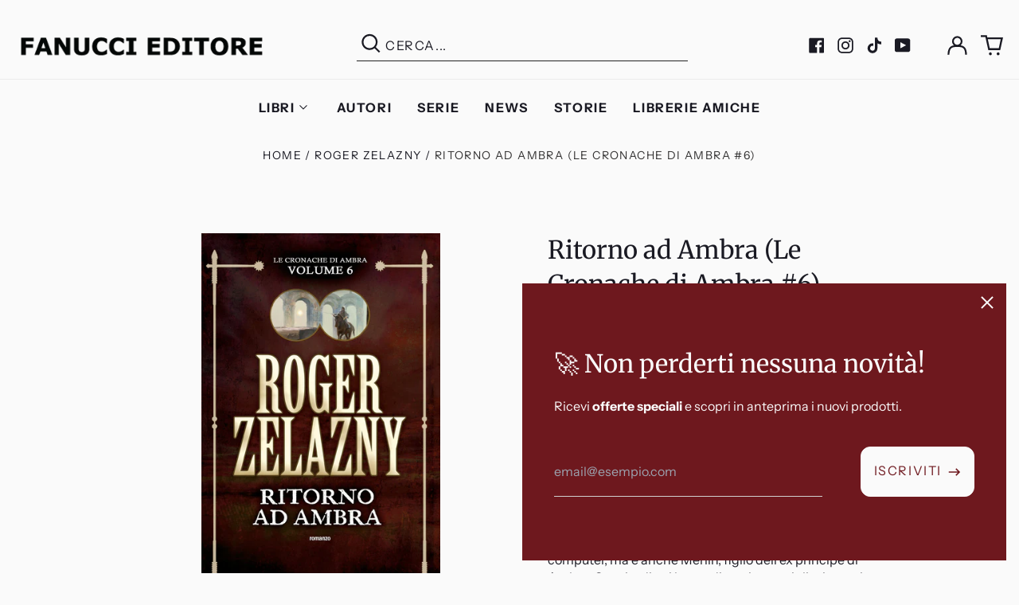

--- FILE ---
content_type: text/css
request_url: https://www.fanucci.it/cdn/shop/t/14/assets/customLimitless.css?v=66388842242286065791678803856
body_size: 1074
content:
.container-menu nav ul li button span{font-weight:600}#header-search,#mobile-search{border-bottom:1px solid #222}.container-menu a{font-weight:600!important}.container-menu a:hover,.container-menu a:active{color:var(--color-primary-accent);border-bottom:3px solid var(--color-primary-accent);padding-bottom:5px}@media screen and (max-width:768px){.mobile-predictive-search{padding-left:16px;padding-right:16px;padding-top:8px;margin-top:16px;margin-right:8px}.custom-logo-ll,.custom-menu-mobile{width:48%}.custom-hide-menu{display:none}}#shopify-section-template--14542355529788__1647853054553bb957 .price,#shopify-section-template--14542355529788__16473413895678c9b4 .price,#shopify-section-template--14542355529788__featured-collection .price,#shopify-section-template--14542355529788__164862816445f81c2a .container-estratto{display:none!important}#shopify-section-template--14542355529788__16473413895678c9b4{background:#f0cebc}#shopify-section-template--14542355529788__16473413895678c9b4 li{background:#fff;border-radius:16px;padding:16px;box-shadow:3px 3px 5px #0000002e}#shopify-section-template--14542355529788__collection-list .gallery-image-cropped__inner{background-position:bottom!important;border-radius:16px}#shopify-section-template--15990717939881__newsletter .wrapper{padding:32px 16px;max-width:900px;border-radius:16px}.custom-subhead-home{font-size:16px;font-family:Neue Plak,sans-serif;font-weight:300;letter-spacing:0;line-height:1.2em;margin-top:16px}.btn{border-radius:12px!important}.product-media-object{width:300px;margin:auto}.custom-serietv-block .price,.custom-serietv-block .absolute.top-0.right-0.p-3.z-20{display:none!important}.container-loghi img{-webkit-filter:grayscale(100%);filter:grayscale(100%)}#main-breadcrumbs{padding:24px}.product-w{max-width:1200px}.custom-variant-block{width:49%}.container-estratto.mobile{display:none}.container-estratto{text-align:center}.container-estratto a{text-decoration:underline;color:var(--color-primary-text);font-weight:500}.container-estratto.mobile a{text-decoration:none}#author .container-left{border-radius:16px!important;box-shadow:3px 3px 5px #0000002e}#author .container-left img{max-height:250px;min-width:200px;object-fit:cover;width:100%}#shopify-section-template--14542355464252__16478533517d69efa3 .wrapper{max-width:1000px}.descrizione-collezione{text-align:justify}#chi-siamo #shopify-section-template--14557408985148__16478649554a6773c1 .wrapper{max-width:1200px}.container-logo-gruppo-fanucci img{margin:auto}#shopify-section-template--14557408985148__16478711818ddf337a section{padding-top:0!important}#shopify-section-template--15990718103721__main{background:var(--color-tertiary-background);margin-top:8px}.container-contact{border-radius:8px}.custom-column-contact-page{width:50%}@media screen and (max-width:767px){.container-contact{flex-wrap:wrap}.custom-column-contact-page{width:100%}}#libri-serietv{margin:32px auto}#libri-serietv .container{z-index:1;perspective:3000px;margin:auto;text-align:center}#libri-serietv .container .book{position:relative;display:inline-block;width:300px;height:412px;margin:16px;border-radius:2px 4px 4px 2px;background:linear-gradient(45deg,#dad5dc,#f2ebf4);font-family:acumin-pro,sans-serif;-webkit-box-shadow:13px 13px 8px 0px rgba(151,146,153,.6);-moz-box-shadow:13px 13px 8px 0px rgba(151,146,153,.6);box-shadow:13px 13px 8px #97929999;font-weight:400;color:#2b2b2b;-webkit-transform-style:preserve-3d;-moz-transform-style:preserve-3d;transform-style:preserve-3d;-webkit-transition:-webkit-transform .5s;-moz-transition:-moz-transform .5s;transition:transform .5s}#libri-serietv .container .book>div,#libri-serietv .container .front>div{display:block;position:absolute}#libri-serietv .container .front{-webkit-transform-style:preserve-3d;-moz-transform-style:preserve-3d;transform-style:preserve-3d;-webkit-transform-origin:0% 50%;-moz-transform-origin:0% 50%;transform-origin:0% 50%;-webkit-transition:-webkit-transform .5s;-moz-transition:-moz-transform .5s;transition:transform .5s;-webkit-transform:translate3d(0,0,20px);-moz-transform:translate3d(0,0,20px);transform:translateZ(20px);z-index:10}#libri-serietv .container .front>div{width:300px;height:412px}#libri-serietv .container .book .front .cover{background-image:url(https://cdn.shopify.com/s/files/1/0394/6253/files/copertina1.jpg?v=1650459226);background-position:center;background-size:contain;background-repeat:no-repeat}#libri-serietv .container .left-side{width:40px;left:-20px;height:412px;background-color:#e8e5ea;-webkit-transform:rotate3d(0,1,0,-90deg);-moz-transform:rotate3d(0,1,0,-90deg);transform:rotateY(-90deg)}#libri-serietv .author{font-family:acumin-pro,sans-serif;font-weight:400;position:absolute;top:475px;left:50px;opacity:.8}#libri-serietv .container .front>div{border-radius:0 3px 3px 0;box-shadow:inset 4px 0 10px #0000001a}#libri-serietv .container h2{width:500px;height:40px;color:#2b2b2b;font-size:15px;line-height:40px;padding-right:10px;text-align:right;-webkit-transform-origin:0 0;-moz-transform-origin:0 0;transform-origin:0 0;-webkit-transform:rotate(90deg) translateY(-40px);-moz-transform:rotate(90deg) translateY(-40px);transform:rotate(90deg) translateY(-40px)}#libri-serietv .cover{background:linear-gradient(45deg,#dad5dc,#f2ebf4)}#libri-serietv .left-side h2 span:first-child{font-weight:400;font-size:13px;padding-right:20px}#libri-serietv .left-side h2 span:last-child{font-family:acumin-pro,sans-serif}#shopify-section-template--15990718038185__1649849072270ed24f .img-autore img{min-height:400px;max-width:300px}@media screen and (max-width:768px){.product-w{max-width:600px}.product-w .product-media-object{max-width:400px;margin:auto}}@media screen and (max-width:640px){#shopify-section-template--14542355529788__collection-list h3{font-size:2.2rem}#shopify-section-template--14542355529788__16478544117aaaf1fb .w-1\/3{width:100%;max-height:100px}#shopify-section-template--14542355529788__16478544117aaaf1fb .w-1\/3 div{padding-top:50%!important}.product-w .product-media-object{max-width:200px;margin:auto}.product-section{padding-top:1rem;padding-bottom:1rem}.product-title .font-heading{font-size:22px}.container-estratto{text-align:left;padding:8px 0}.container-estratto.desktop{display:none}.container-estratto.mobile{display:block}.author{font-size:16px}#author{flex-direction:column-reverse}#author_description{padding:0}#author .container-left{max-height:none;min-width:none;margin-top:16px}#shopify-section-template--14611373097020__1649849072270ed24f .img-autore img{height:250px;width:100%;min-height:auto}}
/*# sourceMappingURL=/cdn/shop/t/14/assets/customLimitless.css.map?v=66388842242286065791678803856 */


--- FILE ---
content_type: text/javascript; charset=utf-8
request_url: https://www.fanucci.it/products/ritorno-ad-ambra-le-cronache-di-ambra-6.js
body_size: 503
content:
{"id":2514058510418,"title":"Ritorno ad Ambra (Le Cronache di Ambra #6)","handle":"ritorno-ad-ambra-le-cronache-di-ambra-6","description":"Merle Corey è un giovane e brillante designer di computer, ma è anche Merlin, figlio dell'ex principe di Ambra, Corwin, di cui ha ereditato i meravigliosi poteri. Nel tentativo di comprendere meglio suo padre, Merlin ha trascorso gli ultimi anni sulla Terra, a San Francisco, studiando informatica e progettando uno straordinario computer mai visto prima. Adesso è deciso a tornare ad Ambra, ma prima di farlo intende scoprire chi sta cercando di ucciderlo e perché. A tale scopo inizierà una disperata corsa attraverso le ombre, non solo per sfuggire alla misteriosa forza che minaccia la sua vita, ma per proteggere il segreto mortale che potrebbe distruggere entrambi i suoi mondi... \u003cbr\u003e \u003cbr\u003e \u003cstrong\u003eIl sesto capitolo delle Cronache di Ambra, un classico imperdibile della letteratura fan­tasy di tutti i tempi.\u003c\/strong\u003e","published_at":"2019-05-08T11:27:36+02:00","created_at":"2019-05-08T11:27:36+02:00","vendor":"Roger Zelazny","type":"","tags":["0001: Fantasy","0002: Fantasy","0003: Le Cronache di Ambra – Ciclo di Corwin","0004: 2019","0005: 240","0006: Daniela Galdo","0007:","0008: Fanucci Editore","0009: 9788834737835","Catalogo_Fantascienza","formato-ebook","formato-libro"],"price":799,"price_min":799,"price_max":799,"available":true,"price_varies":false,"compare_at_price":null,"compare_at_price_min":0,"compare_at_price_max":0,"compare_at_price_varies":false,"variants":[{"id":22457972392018,"title":"eBook-download","option1":"eBook-download","option2":null,"option3":null,"sku":"9788834738092","requires_shipping":false,"taxable":true,"featured_image":{"id":7530654793810,"product_id":2514058510418,"position":1,"created_at":"2019-05-08T11:28:27+02:00","updated_at":"2019-05-08T11:28:27+02:00","alt":null,"width":1000,"height":1561,"src":"https:\/\/cdn.shopify.com\/s\/files\/1\/0301\/5853\/products\/ritorno.jpg?v=1557307707","variant_ids":[22457972392018]},"available":true,"name":"Ritorno ad Ambra (Le Cronache di Ambra #6) - eBook-download","public_title":"eBook-download","options":["eBook-download"],"price":799,"weight":0,"compare_at_price":null,"inventory_quantity":-7,"inventory_management":null,"inventory_policy":"deny","barcode":"","featured_media":{"alt":null,"id":1572507975762,"position":1,"preview_image":{"aspect_ratio":0.641,"height":1561,"width":1000,"src":"https:\/\/cdn.shopify.com\/s\/files\/1\/0301\/5853\/products\/ritorno.jpg?v=1557307707"}},"requires_selling_plan":false,"selling_plan_allocations":[]}],"images":["\/\/cdn.shopify.com\/s\/files\/1\/0301\/5853\/products\/ritorno.jpg?v=1557307707"],"featured_image":"\/\/cdn.shopify.com\/s\/files\/1\/0301\/5853\/products\/ritorno.jpg?v=1557307707","options":[{"name":"Formato","position":1,"values":["eBook-download"]}],"url":"\/products\/ritorno-ad-ambra-le-cronache-di-ambra-6","media":[{"alt":null,"id":1572507975762,"position":1,"preview_image":{"aspect_ratio":0.641,"height":1561,"width":1000,"src":"https:\/\/cdn.shopify.com\/s\/files\/1\/0301\/5853\/products\/ritorno.jpg?v=1557307707"},"aspect_ratio":0.641,"height":1561,"media_type":"image","src":"https:\/\/cdn.shopify.com\/s\/files\/1\/0301\/5853\/products\/ritorno.jpg?v=1557307707","width":1000}],"requires_selling_plan":false,"selling_plan_groups":[]}

--- FILE ---
content_type: text/javascript; charset=utf-8
request_url: https://www.fanucci.it/products/ritorno-ad-ambra-le-cronache-di-ambra-6.js
body_size: 388
content:
{"id":2514058510418,"title":"Ritorno ad Ambra (Le Cronache di Ambra #6)","handle":"ritorno-ad-ambra-le-cronache-di-ambra-6","description":"Merle Corey è un giovane e brillante designer di computer, ma è anche Merlin, figlio dell'ex principe di Ambra, Corwin, di cui ha ereditato i meravigliosi poteri. Nel tentativo di comprendere meglio suo padre, Merlin ha trascorso gli ultimi anni sulla Terra, a San Francisco, studiando informatica e progettando uno straordinario computer mai visto prima. Adesso è deciso a tornare ad Ambra, ma prima di farlo intende scoprire chi sta cercando di ucciderlo e perché. A tale scopo inizierà una disperata corsa attraverso le ombre, non solo per sfuggire alla misteriosa forza che minaccia la sua vita, ma per proteggere il segreto mortale che potrebbe distruggere entrambi i suoi mondi... \u003cbr\u003e \u003cbr\u003e \u003cstrong\u003eIl sesto capitolo delle Cronache di Ambra, un classico imperdibile della letteratura fan­tasy di tutti i tempi.\u003c\/strong\u003e","published_at":"2019-05-08T11:27:36+02:00","created_at":"2019-05-08T11:27:36+02:00","vendor":"Roger Zelazny","type":"","tags":["0001: Fantasy","0002: Fantasy","0003: Le Cronache di Ambra – Ciclo di Corwin","0004: 2019","0005: 240","0006: Daniela Galdo","0007:","0008: Fanucci Editore","0009: 9788834737835","Catalogo_Fantascienza","formato-ebook","formato-libro"],"price":799,"price_min":799,"price_max":799,"available":true,"price_varies":false,"compare_at_price":null,"compare_at_price_min":0,"compare_at_price_max":0,"compare_at_price_varies":false,"variants":[{"id":22457972392018,"title":"eBook-download","option1":"eBook-download","option2":null,"option3":null,"sku":"9788834738092","requires_shipping":false,"taxable":true,"featured_image":{"id":7530654793810,"product_id":2514058510418,"position":1,"created_at":"2019-05-08T11:28:27+02:00","updated_at":"2019-05-08T11:28:27+02:00","alt":null,"width":1000,"height":1561,"src":"https:\/\/cdn.shopify.com\/s\/files\/1\/0301\/5853\/products\/ritorno.jpg?v=1557307707","variant_ids":[22457972392018]},"available":true,"name":"Ritorno ad Ambra (Le Cronache di Ambra #6) - eBook-download","public_title":"eBook-download","options":["eBook-download"],"price":799,"weight":0,"compare_at_price":null,"inventory_quantity":-7,"inventory_management":null,"inventory_policy":"deny","barcode":"","featured_media":{"alt":null,"id":1572507975762,"position":1,"preview_image":{"aspect_ratio":0.641,"height":1561,"width":1000,"src":"https:\/\/cdn.shopify.com\/s\/files\/1\/0301\/5853\/products\/ritorno.jpg?v=1557307707"}},"requires_selling_plan":false,"selling_plan_allocations":[]}],"images":["\/\/cdn.shopify.com\/s\/files\/1\/0301\/5853\/products\/ritorno.jpg?v=1557307707"],"featured_image":"\/\/cdn.shopify.com\/s\/files\/1\/0301\/5853\/products\/ritorno.jpg?v=1557307707","options":[{"name":"Formato","position":1,"values":["eBook-download"]}],"url":"\/products\/ritorno-ad-ambra-le-cronache-di-ambra-6","media":[{"alt":null,"id":1572507975762,"position":1,"preview_image":{"aspect_ratio":0.641,"height":1561,"width":1000,"src":"https:\/\/cdn.shopify.com\/s\/files\/1\/0301\/5853\/products\/ritorno.jpg?v=1557307707"},"aspect_ratio":0.641,"height":1561,"media_type":"image","src":"https:\/\/cdn.shopify.com\/s\/files\/1\/0301\/5853\/products\/ritorno.jpg?v=1557307707","width":1000}],"requires_selling_plan":false,"selling_plan_groups":[]}